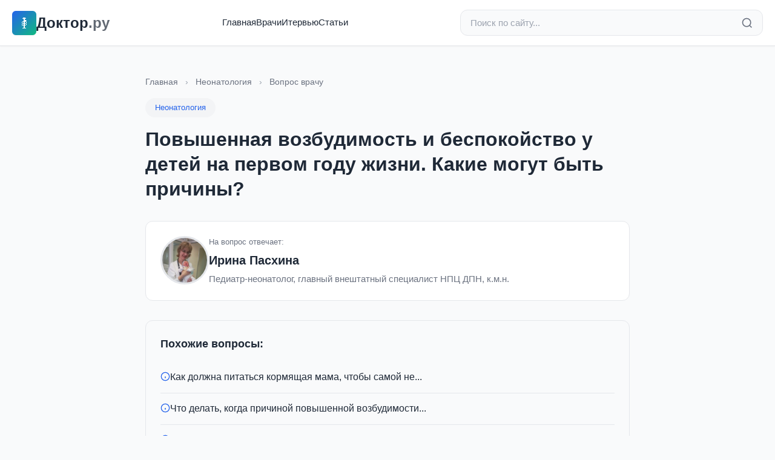

--- FILE ---
content_type: text/html; charset=utf-8
request_url: http://doctor.ru/question/2559/
body_size: 18965
content:
<!DOCTYPE html>
<html lang="ru">
<head>
  <meta charset="utf-8">
  <title>Повышенная возбудимость и беспокойство у детей на первом году жизни. Какие могут быть причины?</title>

    <meta name="description" content="Ребенок не спит, беспокоится, на что-то &nbsp;жалуется.">
  
  <meta http-equiv="X-UA-Compatible" content="IE=edge">
  <meta name="viewport" content="width=device-width, initial-scale=1, maximum-scale=5">

    <meta property="og:type" content="article">
  <meta property="og:title" content="Повышенная возбудимость и беспокойство у детей на первом году жизни. Какие могут быть причины?">
  <meta property="og:url" content="https://doctor.ru/question/2559/">
  <meta property="og:site_name" content="Doctor.ru">
    <meta property="og:image" content="https://doctor.ru/uploads/guest_pic/2016/11/21/4d4abf230eadfb3716c22be116be5a8e.jpg">
      <meta property="og:description" content="Ребенок не спит, беспокоится, на что-то &nbsp;жалуется.">
  
  <meta name="yandex-verification" content="483babc5d94ee5f2">
  <meta name="verify-admitad" content="360c15ba67">

    <link rel="stylesheet" href="/css/modern.css?v=1">

    <script>
    window.yaContextCb = window.yaContextCb || []
  </script>
  <script src="https://yandex.ru/ads/system/context.js" async></script>
</head>

<body data-value="">
  
  <!--LiveInternet counter-->
  <script type="text/javascript">
    new Image().src = "//counter.yadro.ru/hit?r" +
      escape(document.referrer) + ((typeof(screen) == "undefined") ? "" :
        ";s" + screen.width + "*" + screen.height + "*" + (screen.colorDepth ?
          screen.colorDepth : screen.pixelDepth)) + ";u" + escape(document.URL) +
      ";h" + escape(document.title.substring(0, 80)) +
      ";" + Math.random();
  </script>
  <!--/LiveInternet-->

  <!-- Yandex.Metrika counter -->
  <script type="text/javascript">
    (function(d, w, c) {
      (w[c] = w[c] || []).push(function() {
        try {
          w.yaCounter42510819 = new Ya.Metrika({
            id: 42510819,
            clickmap: true,
            trackLinks: true,
            accurateTrackBounce: true,
            webvisor: true
          });
        } catch (e) {}
      });
      var n = d.getElementsByTagName("script")[0],
        s = d.createElement("script"),
        f = function() { n.parentNode.insertBefore(s, n); };
      s.type = "text/javascript";
      s.async = true;
      s.src = "https://mc.yandex.ru/metrika/watch.js";
      if (w.opera == "[object Opera]") {
        d.addEventListener("DOMContentLoaded", f, false);
      } else { f(); }
    })(document, window, "yandex_metrika_callbacks");
  </script>
  <noscript>
    <div><img src="https://mc.yandex.ru/watch/42510819" style="position:absolute; left:-9999px;" alt="" /></div>
  </noscript>
  <!-- /Yandex.Metrika counter -->
  

    <header class="header">
    <div class="header-container">
      <div class="header-top">
        <a href="/" class="logo">
          <div class="logo-icon">
            <svg width="24" height="24" viewBox="0 0 24 24" fill="currentColor" style="image-rendering: pixelated; image-rendering: crisp-edges;">
                                          <rect x="11" y="3" width="2" height="18" fill="currentColor"/>

                            <rect x="10" y="3" width="4" height="1" fill="currentColor"/>
              <rect x="9" y="4" width="6" height="1" fill="currentColor"/>

                                          <rect x="13" y="7" width="2" height="2" fill="currentColor"/>
              <rect x="15" y="8" width="1" height="1" fill="currentColor"/>

                            <rect x="9" y="9" width="2" height="1" fill="currentColor"/>
              <rect x="13" y="9" width="2" height="1" fill="currentColor"/>

              <rect x="8" y="10" width="1" height="2" fill="currentColor"/>
              <rect x="15" y="10" width="1" height="2" fill="currentColor"/>

              <rect x="9" y="12" width="2" height="1" fill="currentColor"/>
              <rect x="13" y="12" width="2" height="1" fill="currentColor"/>

              <rect x="8" y="13" width="1" height="2" fill="currentColor"/>
              <rect x="15" y="13" width="1" height="2" fill="currentColor"/>

              <rect x="9" y="15" width="2" height="1" fill="currentColor"/>
              <rect x="13" y="15" width="2" height="1" fill="currentColor"/>

                            <rect x="8" y="16" width="1" height="1" fill="currentColor"/>

                            <rect x="9" y="20" width="6" height="1" fill="currentColor"/>
            </svg>
          </div>
          <span>Доктор<span style="opacity:0.7">.ру</span></span>
        </a>

        <nav class="nav">
          <a href="/">Главная</a>
          <a href="/doctors">Врачи</a>
          <a href="/articles">Итервью</a>
          <a href="/pub">Статьи</a>
        </nav>

        <form action="/search" method="get" class="search-bar">
          <input
            type="search"
            name="search"
            class="search-input"
            placeholder="Поиск по сайту..."
            value=""
          >
          <button type="submit" class="search-btn" aria-label="Найти">
            <svg width="20" height="20" viewBox="0 0 24 24" fill="none" stroke="currentColor" stroke-width="2">
              <circle cx="11" cy="11" r="8"/>
              <path d="m21 21-4.35-4.35"/>
            </svg>
          </button>
        </form>

        <button class="mobile-menu-btn" aria-label="Меню">
          <svg width="24" height="24" viewBox="0 0 24 24" fill="none" stroke="currentColor" stroke-width="2">
            <line x1="3" y1="12" x2="21" y2="12"/>
            <line x1="3" y1="6" x2="21" y2="6"/>
            <line x1="3" y1="18" x2="21" y2="18"/>
          </svg>
        </button>
      </div>

      <div class="mobile-nav" id="mobileNav">
        <ul>
          <li><a href="/">Главная</a></li>
          <li><a href="/doctors">Врачи</a></li>
          <li><a href="/articles">Интервью</a></li>
          <li><a href="/pub">Статьи</a></li>
        </ul>
      </div>
    </div>
  </header>
<div class="container content-wrapper">
  <div class="question-page" itemscope itemtype="http://schema.org/Question">
        <div class="breadcrumb">
      <a href="/">Главная</a>
      <span class="breadcrumb-separator">›</span>
            <a href="/cat/24/">Неонатология</a>
      <span class="breadcrumb-separator">›</span>
            <span>Вопрос врачу</span>
    </div>

        <div class="question-header">
            <a href="/cat/24/" class="question-category-badge">
        Неонатология
      </a>
            <h1 class="question-title" itemprop="name">
        Повышенная возбудимость и беспокойство у детей на первом году жизни. Какие могут быть причины?
      </h1>
    </div>

            <div class="doctor-card" itemprop="author" itemscope itemtype="http://schema.org/Person">
      <a href="/dossier/4856/" class="doctor-avatar">
                <img src="/uploads/guest_pic/2016/11/21/4d4abf230eadfb3716c22be116be5a8e.jpg" alt="Ирина Пасхина" itemprop="image">
              </a>
      <div class="doctor-info">
        <div class="doctor-label">На вопрос отвечает:</div>
        <div class="doctor-name">
          <a href="/dossier/4856/" itemprop="name">
            Ирина Пасхина
          </a>
        </div>
                <div class="doctor-position">Педиатр-неонатолог, главный внештатный специалист НПЦ ДПН, к.м.н.</div>
              </div>
    </div>
    
            <div class="related-questions">
      <div class="related-title">Похожие вопросы:</div>
      <ul class="related-list">
                        <li>
          <a href="/question/2560/">
            <span class="related-icon">
              <svg width="16" height="16" viewBox="0 0 24 24" fill="none" stroke="currentColor" stroke-width="2">
                <circle cx="12" cy="12" r="10"/>
                <path d="M12 16v-4M12 8h.01"/>
              </svg>
            </span>
            <span>Как должна питаться кормящая мама, чтобы самой не...</span>
          </a>
        </li>
                                <li>
          <a href="/question/2561/">
            <span class="related-icon">
              <svg width="16" height="16" viewBox="0 0 24 24" fill="none" stroke="currentColor" stroke-width="2">
                <circle cx="12" cy="12" r="10"/>
                <path d="M12 16v-4M12 8h.01"/>
              </svg>
            </span>
            <span>Что делать, когда причиной повышенной возбудимости...</span>
          </a>
        </li>
                                <li>
          <a href="/question/2562/">
            <span class="related-icon">
              <svg width="16" height="16" viewBox="0 0 24 24" fill="none" stroke="currentColor" stroke-width="2">
                <circle cx="12" cy="12" r="10"/>
                <path d="M12 16v-4M12 8h.01"/>
              </svg>
            </span>
            <span>Как происходит заселение кишечника ребенка нужными...</span>
          </a>
        </li>
                                <li>
          <a href="/question/2563/">
            <span class="related-icon">
              <svg width="16" height="16" viewBox="0 0 24 24" fill="none" stroke="currentColor" stroke-width="2">
                <circle cx="12" cy="12" r="10"/>
                <path d="M12 16v-4M12 8h.01"/>
              </svg>
            </span>
            <span>В чем причина того, что ребенок слабенький, мышцы...</span>
          </a>
        </li>
                                <li>
          <a href="/question/2564/">
            <span class="related-icon">
              <svg width="16" height="16" viewBox="0 0 24 24" fill="none" stroke="currentColor" stroke-width="2">
                <circle cx="12" cy="12" r="10"/>
                <path d="M12 16v-4M12 8h.01"/>
              </svg>
            </span>
            <span>Как маме понять, что у ребенка –...</span>
          </a>
        </li>
                      </ul>
    </div>
    
        <div class="answer-content" itemprop="suggestedAnswer acceptedAnswer" itemscope itemtype="http://schema.org/Answer">
      <div itemprop="text">
        <p>Ребенок не спит, беспокоится, на что-то &nbsp;жалуется. Как маме понять, что делать? Может быть, надо идти к неврологу, или давать успокоительное?</p>
<p>Наверное, эта проблема - самая частая из всех, с которыми сталкиваются родители маленького ребенка. То, что ребенок все время кричит, и все время обеспокоен, волнует многих родителей. И они бегут, как правило, не к педиатру, а к неврологу, с жалобами, что ребенок очень обеспокоен, ребенок очень возбудим, дайте нам какое-нибудь успокаивающее. И действительно, у них жалобы основные - это крик ребенка, постоянный или очень частый. Это повышенная возбудимость, плохой сон, даже срыгивание. И не знает мама, что с ним делать. Поэтому она очень часто сама, минуя педиатра, приходит к неврологу. А большинство из этих проблем, по-хорошему, должен решать врач-педиатр.</p>
<p>Потому что, причина этого беспокойства &ndash; боль. И боль, как правило, у ребенка первого года жизни, первых месяцев жизни - боль в животе. Если говорить о группах причин, то основных их три.</p>
<p>Это погрешности в диете мамы, которая кормит ребенка грудью, и, соответственно, он получает те продукты, от которых у него выражено болит живот.</p>
<p>Это, возможно, некоторый врожденный или приобретенный дефицит ферментов, которые помогают человеку переваривать питание. Помогают малышу переваривать грудное молоко.</p>
<p>А иногда это могут быть особенности заселения в ребенка микроорганизмов,</p>
<p>Но все-таки самая частая проблема - это не вполне правильное питание кормящей мамы.<br /> <br /></p>
      </div>
    </div>

            <div class="tags">
            <a href="/tag/Неонатология" class="tag">#Неонатология</a>
            <a href="/tag/педиатрия" class="tag">#педиатрия</a>
            <a href="/tag/новорожденный" class="tag">#новорожденный</a>
            <a href="/tag/повышенная" class="tag">#повышенная</a>
            <a href="/tag/возбудимость" class="tag">#возбудимость</a>
            <a href="/tag/беспокойство" class="tag">#беспокойство</a>
          </div>
    
        <div class="navigation-buttons">
            <a href="/question/2558/" class="nav-button">
        <svg width="16" height="16" viewBox="0 0 24 24" fill="none" stroke="currentColor" stroke-width="2">
          <path d="M19 12H5M12 19l-7-7 7-7"/>
        </svg>
        Предыдущий вопрос
      </a>
                  <a href="/question/2560/" class="nav-button nav-button-primary">
        Следующий вопрос
        <svg width="16" height="16" viewBox="0 0 24 24" fill="none" stroke="currentColor" stroke-width="2">
          <path d="M5 12h14M12 5l7 7-7 7"/>
        </svg>
      </a>
                  <a href="/dossier/4856/" class="nav-button">
        Все вопросы к врачу
      </a>
          </div>
  </div>
</div>

  <footer class="footer">
    <div class="footer-content">
      <div class="footer-grid">
        <div class="footer-section">
          <h3>О проекте</h3>
          <p class="footer-description">
            Доктор.ру — медицинский портал о здоровье. Ответы врачей на вопросы пациентов, статьи и публикации о медицине.
          </p>
          <div class="footer-social">
            <a href="https://vk.com/rudoctor" target="_blank" rel="noopener" aria-label="ВКонтакте">
              <svg width="20" height="20" viewBox="0 0 24 24" fill="currentColor">
                <path d="M15.07 2H8.93C3.33 2 2 3.33 2 8.93v6.14C2 20.67 3.33 22 8.93 22h6.14c5.6 0 6.93-1.33 6.93-6.93V8.93C22 3.33 20.67 2 15.07 2zm3.45 15.44h-1.63c-.69 0-.9-.56-2.15-1.8-1.08-1.05-1.56-1.19-1.83-1.19-.37 0-.48.11-.48.63v1.64c0 .44-.14.7-1.31.7-1.98 0-4.18-1.2-5.73-3.44-2.33-3.28-2.97-5.76-2.97-6.27 0-.27.11-.52.63-.52h1.63c.47 0 .65.21.83.71.95 2.58 2.54 4.84 3.2 4.84.24 0 .36-.11.36-.73v-2.85c-.08-1.37-.81-1.49-.81-1.98 0-.21.18-.43.47-.43h2.56c.39 0 .54.22.54.68v3.86c0 .4.18.54.3.54.24 0 .44-.14.88-.58 1.35-1.52 2.32-3.87 2.32-3.87.13-.27.34-.52.81-.52h1.63c.49 0 .6.25.49.68-.19.94-2.28 4.17-2.28 4.17-.2.33-.28.48 0 .85.21.27.89.87 1.35 1.4.82.94 1.45 1.72 1.62 2.27.17.54-.09.81-.58.81z"/>
              </svg>
            </a>
          </div>
        </div>

        <div class="footer-section">
          <h3>Навигация</h3>
          <ul class="footer-links">
            <li><a href="/">Главная</a></li>
            <li><a href="/doctors">Врачи</a></li>
            <li><a href="/articles">Публикации</a></li>
            <li><a href="/pub">Статьи</a></li>
            <li><a href="/archive">Архив</a></li>
          </ul>
        </div>

        <div class="footer-section">
          <h3>Разделы</h3>
          <ul class="footer-links">
            <li><a href="/cat/18/">Кардиология</a></li>
            <li><a href="/cat/23/">Неврология</a></li>
            <li><a href="/cat/33/">Педиатрия</a></li>
            <li><a href="/cat/13/">Гинекология</a></li>
            <li><a href="/cat/26/">Онкология</a></li>
            <li><a href="/cat/31/">Офтальмология</a></li>
          </ul>
        </div>

                <div class="footer-section">
          <h3>Популярные вопросы</h3>
          <ul class="footer-links popular-questions">
                        <li>
              <a href="/question/10">
                Что такое инсульт? Почему он...
              </a>
            </li>
                        <li>
              <a href="/question/11">
                Ишемический, геморрагический и...
              </a>
            </li>
                        <li>
              <a href="/question/12">
                Что делать при подозрении на...
              </a>
            </li>
                        <li>
              <a href="/question/13">
                Какие симптомы у инсульта? Чем...
              </a>
            </li>
                        <li>
              <a href="/question/14">
                Что происходит с мозгом в...
              </a>
            </li>
                      </ul>
        </div>
              </div>

      <div class="footer-bottom">
        <div class="footer-copyright">
          &copy; 2026 doctor.ru — Все права защищены
          <br>
          <a href="mailto:admin@doctor.ru" style="color: rgba(255, 255, 255, 0.7);">admin@doctor.ru</a>
        </div>
        <div class="footer-age">18+</div>
      </div>
    </div>
  </footer>

    <script src="/js/app.js?v=1" defer></script>
</body>
</html>

--- FILE ---
content_type: application/javascript
request_url: http://doctor.ru/js/app.js?v=1
body_size: 14771
content:
/**
 * Основной JavaScript для doctor.ru
 * Современный медицинский портал
 */

(function() {
  'use strict';

  // ============================================
  // УТИЛИТЫ
  // ============================================

  const utils = {
    /**
     * Debounce функция для оптимизации событий
     */
    debounce: function(func, wait) {
      let timeout;
      return function executedFunction(...args) {
        const later = () => {
          clearTimeout(timeout);
          func(...args);
        };
        clearTimeout(timeout);
        timeout = setTimeout(later, wait);
      };
    },

    /**
     * Throttle функция для ограничения вызовов
     */
    throttle: function(func, limit) {
      let inThrottle;
      return function(...args) {
        if (!inThrottle) {
          func.apply(this, args);
          inThrottle = true;
          setTimeout(() => inThrottle = false, limit);
        }
      };
    },

    /**
     * Проверка видимости элемента в viewport
     */
    isInViewport: function(element) {
      const rect = element.getBoundingClientRect();
      return (
        rect.top >= 0 &&
        rect.left >= 0 &&
        rect.bottom <= (window.innerHeight || document.documentElement.clientHeight) &&
        rect.right <= (window.innerWidth || document.documentElement.clientWidth)
      );
    }
  };

  // ============================================
  // МОБИЛЬНОЕ МЕНЮ
  // ============================================

  const MobileMenu = {
    init: function() {
      this.mobileNav = document.getElementById('mobileNav');
      this.menuBtn = document.querySelector('.mobile-menu-btn');

      if (this.menuBtn && this.mobileNav) {
        this.menuBtn.addEventListener('click', this.toggle.bind(this));

        // Закрытие при клике вне меню
        document.addEventListener('click', (e) => {
          if (!this.menuBtn.contains(e.target) && !this.mobileNav.contains(e.target)) {
            this.close();
          }
        });

        // Закрытие при изменении размера окна
        window.addEventListener('resize', utils.debounce(() => {
          if (window.innerWidth > 968) {
            this.close();
          }
        }, 250));
      }
    },

    toggle: function() {
      this.mobileNav.classList.toggle('active');
      this.menuBtn.setAttribute('aria-expanded',
        this.mobileNav.classList.contains('active'));
    },

    close: function() {
      this.mobileNav.classList.remove('active');
      this.menuBtn.setAttribute('aria-expanded', 'false');
    }
  };

  // ============================================
  // STICKY HEADER
  // ============================================

  const StickyHeader = {
    init: function() {
      this.header = document.querySelector('.header');
      if (!this.header) return;

      this.lastScroll = 0;
      this.ticking = false;

      window.addEventListener('scroll', () => {
        this.lastScroll = window.scrollY;
        if (!this.ticking) {
          window.requestAnimationFrame(() => {
            this.update();
            this.ticking = false;
          });
          this.ticking = true;
        }
      });
    },

    update: function() {
      if (this.lastScroll > 100) {
        this.header.classList.add('scrolled');
      } else {
        this.header.classList.remove('scrolled');
      }
    }
  };

  // ============================================
  // ПЛАВНАЯ ПРОКРУТКА К ЯКОРЯМ
  // ============================================

  const SmoothScroll = {
    init: function() {
      document.querySelectorAll('a[href^="#"]').forEach(anchor => {
        anchor.addEventListener('click', (e) => {
          const href = anchor.getAttribute('href');
          if (href === '#' || href === '') return;

          const target = document.querySelector(href);
          if (target) {
            e.preventDefault();
            const headerOffset = 80;
            const elementPosition = target.getBoundingClientRect().top;
            const offsetPosition = elementPosition + window.pageYOffset - headerOffset;

            window.scrollTo({
              top: offsetPosition,
              behavior: 'smooth'
            });
          }
        });
      });
    }
  };

  // ============================================
  // LAZY LOADING ИЗОБРАЖЕНИЙ
  // ============================================

  const LazyLoad = {
    init: function() {
      // Проверка поддержки IntersectionObserver
      if ('IntersectionObserver' in window) {
        this.observeImages();
      } else {
        // Fallback для старых браузеров
        this.loadAllImages();
      }
    },

    observeImages: function() {
      const imageObserver = new IntersectionObserver((entries, observer) => {
        entries.forEach(entry => {
          if (entry.isIntersecting) {
            const img = entry.target;
            this.loadImage(img);
            observer.unobserve(img);
          }
        });
      }, {
        rootMargin: '50px 0px',
        threshold: 0.01
      });

      document.querySelectorAll('img[data-src]').forEach(img => {
        imageObserver.observe(img);
      });
    },

    loadImage: function(img) {
      const src = img.getAttribute('data-src');
      if (!src) return;

      img.src = src;
      img.removeAttribute('data-src');
      img.classList.add('loaded');
    },

    loadAllImages: function() {
      document.querySelectorAll('img[data-src]').forEach(img => {
        this.loadImage(img);
      });
    }
  };

  // ============================================
  // АНИМАЦИЯ ПРИ СКРОЛЛЕ
  // ============================================

  const ScrollAnimation = {
    init: function() {
      this.elements = document.querySelectorAll('.animate-on-scroll');
      if (this.elements.length === 0) return;

      if ('IntersectionObserver' in window) {
        this.observeElements();
      } else {
        // Fallback: показать все элементы сразу
        this.elements.forEach(el => el.classList.add('animated'));
      }
    },

    observeElements: function() {
      const observer = new IntersectionObserver((entries) => {
        entries.forEach(entry => {
          if (entry.isIntersecting) {
            entry.target.classList.add('animated');
            observer.unobserve(entry.target);
          }
        });
      }, {
        threshold: 0.1,
        rootMargin: '0px 0px -50px 0px'
      });

      this.elements.forEach(el => observer.observe(el));
    }
  };

  // ============================================
  // ПОИСК С АВТОДОПОЛНЕНИЕМ
  // ============================================

  const Search = {
    init: function() {
      this.searchInput = document.querySelector('.search-input');
      if (!this.searchInput) return;

      this.setupSearch();
    },

    setupSearch: function() {
      // Сохранение поисковых запросов в localStorage
      const form = this.searchInput.closest('form');
      if (form) {
        form.addEventListener('submit', () => {
          const query = this.searchInput.value.trim();
          if (query) {
            this.saveSearchHistory(query);
          }
        });
      }

      // Очистка по Escape
      this.searchInput.addEventListener('keydown', (e) => {
        if (e.key === 'Escape') {
          this.searchInput.value = '';
          this.searchInput.blur();
        }
      });
    },

    saveSearchHistory: function(query) {
      try {
        let history = JSON.parse(localStorage.getItem('searchHistory') || '[]');
        history = [query, ...history.filter(q => q !== query)].slice(0, 5);
        localStorage.setItem('searchHistory', JSON.stringify(history));
      } catch (e) {
        console.warn('Cannot save search history:', e);
      }
    }
  };

  // ============================================
  // СЧЁТЧИКИ С АНИМАЦИЕЙ
  // ============================================

  const AnimatedCounters = {
    init: function() {
      this.counters = document.querySelectorAll('.stat-number');
      if (this.counters.length === 0) return;

      if ('IntersectionObserver' in window) {
        this.observeCounters();
      }
    },

    observeCounters: function() {
      const observer = new IntersectionObserver((entries) => {
        entries.forEach(entry => {
          if (entry.isIntersecting) {
            this.animateCounter(entry.target);
            observer.unobserve(entry.target);
          }
        });
      }, { threshold: 0.5 });

      this.counters.forEach(counter => observer.observe(counter));
    },

    animateCounter: function(element) {
      const target = parseInt(element.textContent.replace(/\s/g, ''));
      if (isNaN(target)) return;

      const duration = 2000;
      const step = target / (duration / 16);
      let current = 0;

      const timer = setInterval(() => {
        current += step;
        if (current >= target) {
          element.textContent = this.formatNumber(target);
          clearInterval(timer);
        } else {
          element.textContent = this.formatNumber(Math.floor(current));
        }
      }, 16);
    },

    formatNumber: function(num) {
      return num.toString().replace(/\B(?=(\d{3})+(?!\d))/g, ' ');
    }
  };

  // ============================================
  // КНОПКА "ВЕРНУТЬСЯ НАВЕРХ"
  // ============================================

  const BackToTop = {
    init: function() {
      this.createButton();
      this.setupEvents();
    },

    createButton: function() {
      this.button = document.createElement('button');
      this.button.className = 'back-to-top';
      this.button.innerHTML = `
        <svg width="20" height="20" viewBox="0 0 24 24" fill="none" stroke="currentColor" stroke-width="2">
          <path d="M18 15l-6-6-6 6"/>
        </svg>
      `;
      this.button.setAttribute('aria-label', 'Вернуться наверх');

      // Добавляем стили для кнопки
      const style = document.createElement('style');
      style.textContent = `
        .back-to-top {
          position: fixed;
          bottom: 24px;
          right: 24px;
          width: 48px;
          height: 48px;
          border-radius: 50%;
          background: var(--primary-color);
          color: white;
          border: none;
          cursor: pointer;
          box-shadow: var(--shadow-lg);
          display: flex;
          align-items: center;
          justify-content: center;
          opacity: 0;
          visibility: hidden;
          transform: translateY(20px);
          transition: all 0.3s ease;
          z-index: 999;
        }
        .back-to-top.visible {
          opacity: 1;
          visibility: visible;
          transform: translateY(0);
        }
        .back-to-top:hover {
          background: var(--primary-dark);
          transform: translateY(-4px);
          box-shadow: var(--shadow-xl);
        }
        @media (max-width: 768px) {
          .back-to-top {
            width: 40px;
            height: 40px;
            bottom: 16px;
            right: 16px;
          }
        }
      `;
      document.head.appendChild(style);
      document.body.appendChild(this.button);
    },

    setupEvents: function() {
      // Показ/скрытие кнопки при скролле
      window.addEventListener('scroll', utils.throttle(() => {
        if (window.pageYOffset > 300) {
          this.button.classList.add('visible');
        } else {
          this.button.classList.remove('visible');
        }
      }, 100));

      // Клик по кнопке
      this.button.addEventListener('click', () => {
        window.scrollTo({
          top: 0,
          behavior: 'smooth'
        });
      });
    }
  };

  // ============================================
  // УВЕДОМЛЕНИЯ (TOAST)
  // ============================================

  const Toast = {
    show: function(message, type = 'info', duration = 3000) {
      const toast = document.createElement('div');
      toast.className = `toast toast-${type}`;
      toast.textContent = message;

      // Стили для toast
      if (!document.getElementById('toast-styles')) {
        const style = document.createElement('style');
        style.id = 'toast-styles';
        style.textContent = `
          .toast {
            position: fixed;
            bottom: 24px;
            left: 50%;
            transform: translateX(-50%) translateY(100px);
            background: var(--text-primary);
            color: white;
            padding: 16px 24px;
            border-radius: var(--radius-md);
            box-shadow: var(--shadow-xl);
            z-index: 10000;
            opacity: 0;
            transition: all 0.3s ease;
            max-width: 90%;
            width: auto;
          }
          .toast.show {
            opacity: 1;
            transform: translateX(-50%) translateY(0);
          }
          .toast-success { background: var(--secondary-color); }
          .toast-error { background: #ef4444; }
          .toast-warning { background: var(--accent-color); }
          .toast-info { background: var(--primary-color); }
        `;
        document.head.appendChild(style);
      }

      document.body.appendChild(toast);

      // Анимация появления
      setTimeout(() => toast.classList.add('show'), 10);

      // Удаление
      setTimeout(() => {
        toast.classList.remove('show');
        setTimeout(() => toast.remove(), 300);
      }, duration);
    }
  };

  // Экспорт Toast для использования в других скриптах
  window.Toast = Toast;

  // ============================================
  // ИНИЦИАЛИЗАЦИЯ
  // ============================================

  function init() {
    // Инициализация всех модулей
    MobileMenu.init();
    StickyHeader.init();
    SmoothScroll.init();
    LazyLoad.init();
    ScrollAnimation.init();
    Search.init();
    AnimatedCounters.init();
    BackToTop.init();

    console.log('✅ Doctor.ru App initialized');
  }

  // Запуск при загрузке DOM
  if (document.readyState === 'loading') {
    document.addEventListener('DOMContentLoaded', init);
  } else {
    init();
  }

  // Экспорт утилит для использования в других скриптах
  window.DoctorApp = {
    utils: utils,
    Toast: Toast
  };

})();
